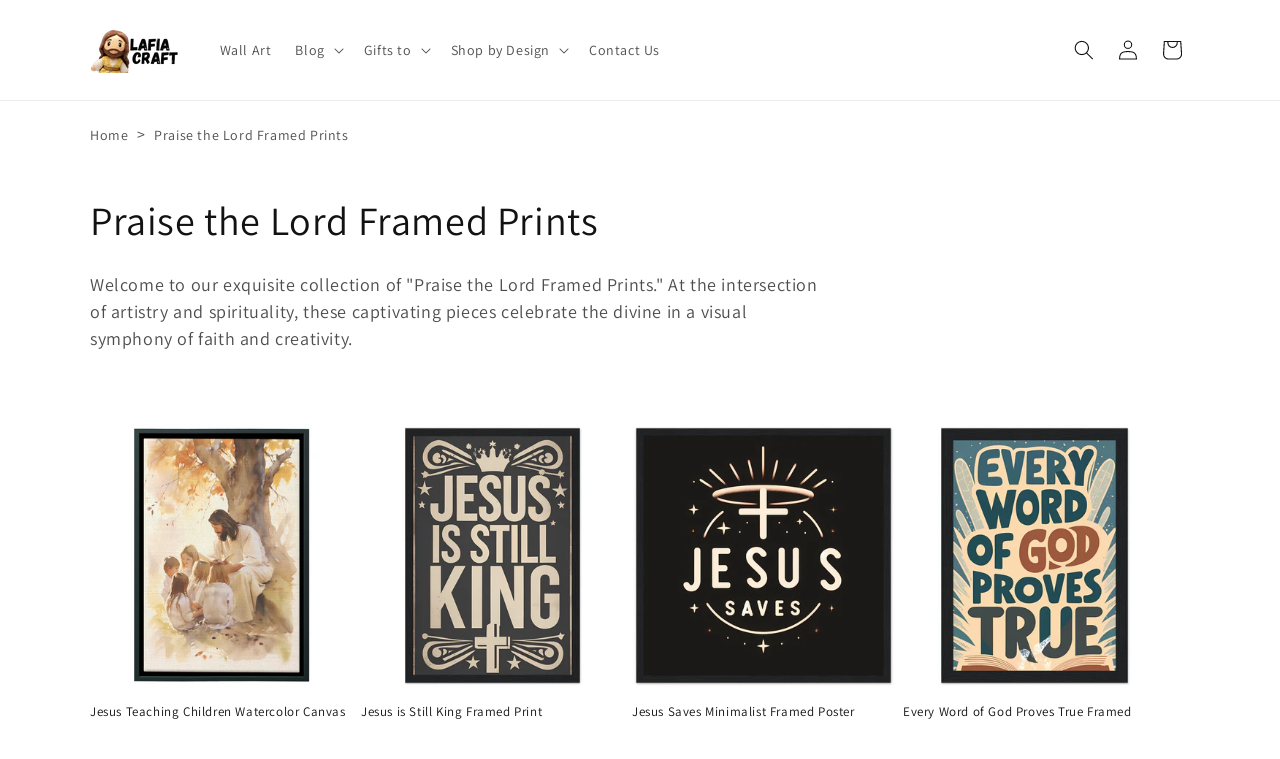

--- FILE ---
content_type: application/javascript; charset=utf-8
request_url: https://app.getinterlinks.com/interlink-js?shop=your-romance-consultant.myshopify.com
body_size: 7687
content:
(function(C){typeof define=="function"&&define.amd?define(C):C()})(function(){"use strict";(function(o,u,l){if(!o.MutationObserver||typeof HTMLElement>"u")return;var h=0,s=function(){var d=HTMLElement.prototype.matches||HTMLElement.prototype.webkitMatchesSelector||HTMLElement.prototype.mozMatchesSelector||HTMLElement.prototype.msMatchesSelector;return{matchesSelector:function(r,t){return r instanceof HTMLElement&&d.call(r,t)},addMethod:function(r,t,c){var a=r[t];r[t]=function(){if(c.length==arguments.length)return c.apply(this,arguments);if(typeof a=="function")return a.apply(this,arguments)}},callCallbacks:function(r,t){t&&t.options.onceOnly&&t.firedElems.length==1&&(r=[r[0]]);for(var c=0,a;a=r[c];c++)a&&a.callback&&a.callback.call(a.elem,a.elem);t&&t.options.onceOnly&&t.firedElems.length==1&&t.me.unbindEventWithSelectorAndCallback.call(t.target,t.selector,t.callback)},checkChildNodesRecursively:function(r,t,c,a){for(var n=0,e;e=r[n];n++)c(e,t,a)&&a.push({callback:t.callback,elem:e}),e.childNodes.length>0&&s.checkChildNodesRecursively(e.childNodes,t,c,a)},mergeArrays:function(r,t){var c={},a;for(a in r)r.hasOwnProperty(a)&&(c[a]=r[a]);for(a in t)t.hasOwnProperty(a)&&(c[a]=t[a]);return c},toElementsArray:function(r){return typeof r<"u"&&(typeof r.length!="number"||r===o)&&(r=[r]),r}}}(),w=function(){var d=function(){this._eventsBucket=[],this._beforeAdding=null,this._beforeRemoving=null};return d.prototype.addEvent=function(r,t,c,a){var n={target:r,selector:t,options:c,callback:a,firedElems:[]};return this._beforeAdding&&this._beforeAdding(n),this._eventsBucket.push(n),n},d.prototype.removeEvent=function(r){for(var t=this._eventsBucket.length-1,c;c=this._eventsBucket[t];t--)if(r(c)){this._beforeRemoving&&this._beforeRemoving(c);var a=this._eventsBucket.splice(t,1);a&&a.length&&(a[0].callback=null)}},d.prototype.beforeAdding=function(r){this._beforeAdding=r},d.prototype.beforeRemoving=function(r){this._beforeRemoving=r},d}(),_=function(d,r){var t=new w,c=this,a={fireOnAttributesModification:!1};return t.beforeAdding(function(n){var e=n.target,f;(e===o.document||e===o)&&(e=document.getElementsByTagName("html")[0]),f=new MutationObserver(function(p){r.call(this,p,n)});var m=d(n.options);f.observe(e,m),n.observer=f,n.me=c}),t.beforeRemoving(function(n){n.observer.disconnect()}),this.bindEvent=function(n,e,f){e=s.mergeArrays(a,e);for(var m=s.toElementsArray(this),p=0;p<m.length;p++)t.addEvent(m[p],n,e,f)},this.unbindEvent=function(){var n=s.toElementsArray(this);t.removeEvent(function(e){for(var f=0;f<n.length;f++)if(this===l||e.target===n[f])return!0;return!1})},this.unbindEventWithSelectorOrCallback=function(n){var e=s.toElementsArray(this),f=n,m;typeof n=="function"?m=function(p){for(var k=0;k<e.length;k++)if((this===l||p.target===e[k])&&p.callback===f)return!0;return!1}:m=function(p){for(var k=0;k<e.length;k++)if((this===l||p.target===e[k])&&p.selector===n)return!0;return!1},t.removeEvent(m)},this.unbindEventWithSelectorAndCallback=function(n,e){var f=s.toElementsArray(this);t.removeEvent(function(m){for(var p=0;p<f.length;p++)if((this===l||m.target===f[p])&&m.selector===n&&m.callback===e)return!0;return!1})},this},E=function(){var d={fireOnAttributesModification:!1,onceOnly:!1,existing:!1};function r(n){var e={attributes:!1,childList:!0,subtree:!0};return n.fireOnAttributesModification&&(e.attributes=!0),e}function t(n,e){n.forEach(function(f){var m=f.addedNodes,p=f.target,k=[];m!==null&&m.length>0?s.checkChildNodesRecursively(m,e,c,k):f.type==="attributes"&&c(p,e)&&k.push({callback:e.callback,elem:p}),s.callCallbacks(k,e)})}function c(n,e,f){return s.matchesSelector(n,e.selector)&&(n._id===l&&(n._id=h++),e.firedElems.indexOf(n._id)==-1)?(e.firedElems.push(n._id),!0):!1}i=new _(r,t);var a=i.bindEvent;return i.bindEvent=function(n,e,f){typeof f>"u"?(f=e,e=d):e=s.mergeArrays(d,e);var m=s.toElementsArray(this);if(e.existing){for(var p=[],k=0;k<m.length;k++)for(var x=m[k].querySelectorAll(n),S=0;S<x.length;S++)p.push({callback:f,elem:x[S]});if(e.onceOnly&&p.length)return f.call(p[0].elem,p[0].elem);setTimeout(s.callCallbacks,1,p)}a.call(this,n,e,f)},i},A=function(){var d={};function r(){var n={childList:!0,subtree:!0};return n}function t(n,e){n.forEach(function(f){var m=f.removedNodes,p=[];m!==null&&m.length>0&&s.checkChildNodesRecursively(m,e,c,p),s.callCallbacks(p,e)})}function c(n,e){return s.matchesSelector(n,e.selector)}v=new _(r,t);var a=v.bindEvent;return v.bindEvent=function(n,e,f){typeof f>"u"?(f=e,e=d):e=s.mergeArrays(d,e),a.call(this,n,e,f)},v},i=new E,v=new A;function g(d,r,t){s.addMethod(r,t,d.unbindEvent),s.addMethod(r,t,d.unbindEventWithSelectorOrCallback),s.addMethod(r,t,d.unbindEventWithSelectorAndCallback)}function y(d){d.arrive=i.bindEvent,g(i,d,"unbindArrive"),d.leave=v.bindEvent,g(v,d,"unbindLeave")}u&&y(u.fn),y(HTMLElement.prototype),y(NodeList.prototype),y(HTMLCollection.prototype),y(HTMLDocument.prototype),y(Window.prototype);var b={};return g(i,b,"unbindAllArrive"),g(v,b,"unbindAllLeave"),b})(window,typeof jQuery>"u"?null:jQuery,void 0);function C(...o){window.location.search.includes("__interlinkLog")&&console.log(...o)}function R({keyword:o,url:u,openInNewTab:l,noFollow:h,title:s},{enable_multi_language:w=!1,ui_settings:{underline:_=!1,enabled_color:E=!1,color:A="#0000FF"}={}}={},i){const v=()=>{const c=window.location.pathname.split("/")[1];return c&&/^[a-zA-Z]{2,3}(-[a-zA-Z]{3,8})?(-[a-zA-Z]{2,3})?(-[a-zA-Z0-9]{5,8})?(-[a-zA-Z]{2,8})?$/.test(c)?c:""},g=t=>{const c=v();return c&&t.startsWith("/")&&!t.startsWith("//")&&!t.startsWith(`/${c}/`)?`/${c}${t}`:t},b=(()=>{const t=v()!=="",c=u.startsWith("/")&&!u.startsWith(`/${v()}/`);return t&&c})()&&w?g(u):u,d=[];_&&d.push("text-decoration: underline"),E&&A&&d.push(`color: ${A}`);const r=document.createElement("a");return r.href=b,r.innerText=o,l&&(r.target="_blank"),h&&(r.rel="nofollow"),s&&(r.title=s),d.length>0&&(r.style.cssText=d.join(";")),r}const M=[];function L(o,u){M.push({timestamp:new Date().toISOString(),message:o,data:u})}function O(o){return o.replace(/[-[\]{}()*+?"'.,\\^$|#\s]/g,"\\$&")}function P({keyword:o,store:u,match_settings:l={type:"once"}}){const h=l.scatterCoefficient;if(!u[o])return!0;switch(l.type){case"once":return u[o]===1;case"scattered":return(u[o]-1)%h===0;default:return!0}}function I(){const o=M.map((s,w)=>`[${w+1}] ${s.timestamp} - ${s.message}:
${JSON.stringify(s.data,null,2)}`).join(`

`),u=new Blob([o],{type:"text/plain"}),l=URL.createObjectURL(u),h=document.createElement("a");h.href=l,h.download="logfile.txt",document.body.appendChild(h),h.click(),document.body.removeChild(h),URL.revokeObjectURL(l)}function W({links:o,html:u,settings:l}){const h=window.store||{},s=["variant-selects",".text-with-icon","button",".footer-block"],w=i=>{const v=document.createDocumentFragment(),g=i.nodeValue,y=l.match_settings||{type:"once"};let b="g";l.ignore_case&&(b+="i");const d="A-Za-zÀ-ÖØ-öø-ÿ0-9_'-",r=`(?<![${d}])`,t=`(?![${d}])`,c=new RegExp(`${r}(${o.map(e=>O(e.keyword.trim())).join("|")})${t}`,b);let a=[...g.matchAll(c)],n=0;return a.forEach(e=>{const f=o.find(x=>x.keyword.trim().toLowerCase()===e[0].toLowerCase());if(!f||(h[e[0]]=(h[e[0]]||0)+1,!P({keyword:e[0],store:h,match_settings:y})))return;const m=n,p=e.index;n=e.index+e[0].length,p>m&&v.appendChild(document.createTextNode(g.substring(m,p)));const k=R(f,l);k.innerText=e[0],v.appendChild(k)}),n<g.length&&v.appendChild(document.createTextNode(g.substring(n))),v.childNodes.length===0&&v.appendChild(document.createTextNode(g)),v},_=i=>{i.nodeType===1&&i.setAttribute("data-processed","true")};let E=!l.skip_first_paragraph;const A=i=>{if(i.parentElement){for(const y of s)if(i.parentElement.closest(y)){L("Skipping node inside blocked element",{nodeName:i.nodeName,selector:y});return}}if(i.nodeType===1&&i.getAttribute("data-processed")==="true"){L("Node already processed, skipping",{nodeName:i.nodeName});return}L("Traversing node",{nodeType:i.nodeType,nodeName:i.nodeName,nodeValue:i.nodeValue?i.nodeValue.substring(0,50):null});let v,g;switch(i.nodeType){case 1:if(i.nodeName==="A"){L("Skipping anchor tag",{nodeName:i.nodeName});return}if(i.nodeName==="SCRIPT"){L("Skipping script tag",{nodeName:i.nodeName});return}if(["h1","h2","h3","h4","h5","h6"].includes(i.nodeName.toLowerCase())){L("Skipping heading tag",{nodeName:i.nodeName});return}if(l.skip_first_paragraph&&i.nodeName==="P"&&!E){E=!0,L("Skipping first paragraph",{nodeName:i.nodeName});return}for(v=i.firstChild;v;)g=v.nextSibling,A(v),v=g;_(i);break;case 3:if(i.nodeValue.trim().length<1){L("Skipping empty text node",{nodeValue:i.nodeValue});return}E&&(L("Replacing text node with interlinked content",{originalText:i.nodeValue.substring(0,50)}),i.replaceWith(w(i)));break;default:L("Encountered unhandled node type",{nodeType:i.nodeType,nodeName:i.nodeName});break}};A(u),window.store=h,L("Page modified with links",{store:h,"window.store":window.store}),window.location.search.indexOf("__InterLinksDebug")>-1&&I()}const N={blogs:["/blogs"],pages:["/pages"],posts:["/post/"],products:["/products"],collections:["/collections"]};function U({ignore_urls:o,url:u}){return o?o.split(";").some(s=>u.includes(s)):!1}function T(o,u){let l=o.split("?")[0].split("#")[0];const h=u.split("?")[0].split("#")[0];return h.startsWith("/")&&(l=new URL(l).pathname),l===h||l===h.replace("https://","http://")?!0:l===h.replace("http://","https://")}const B=N.blogs.concat(N.pages,N.posts,N.products,N.collections);function $({settings:o,url:u}){C(o,u);const{enable_blog_posts:l,enable_pages:h,enable_products_description:s,enable_products_collections:w,enable_all_pages:_}=o;if(_===!0)return!0;const E=B.some(b=>u.includes(b));if(U({ignore_urls:o.ignore_urls,url:u}))return!1;if(!E)return C("isAllowedUrl is false"),!1;const A=N.blogs.some(b=>u.includes(b)),i=N.pages.some(b=>u.includes(b)),v=N.posts.some(b=>u.includes(b)),g=N.products.some(b=>u.includes(b)),y=N.collections.some(b=>u.includes(b));return!!(A&&(l===void 0||l===!0)||i&&(h===void 0||h===!0)||v&&(l===void 0||l===!0)||g&&(s===void 0||s===!0)||y&&(w===void 0||w===!0))}class H{constructor(u,{enableLog:l}={}){this.config=u,this.enableLog=l}sync(){const{links:u,settings:l,appSettings:h={},billing:s={},cssTags:w=""}=this.config||{},{global_selectors:_=""}=h;let E=_;w&&(console.log("CUSTOM TAGS",w),E=[_,w||""].join(",")),console.log("CONFIG",this.config),document.arrive(E,{existing:!0},function(){if($({settings:l,url:window.location.href})){C("shouldAddLinks is true");const A=u.filter(g=>!!g.keyword).sort((g,y)=>y.keyword.length-g.keyword.length),i=(A||[])[0],v=s.hasActiveSubscription?A.filter(g=>!T(window.location.href,g.url)):[i].filter(g=>!T(window.location.href,g.url));W({links:v,settings:l,html:this})}else C("shouldAddLinks is false")})}}function V(o,u={}){var h,s;if(((h=o==null?void 0:o.settings)==null?void 0:h.enable_interlinks)===!1){console.log("Interlink is disabled",(s=o==null?void 0:o.settings)==null?void 0:s.enable_interlinks);return}console.log("Interlink is enabled"),new H(o,u).sync()}window.InterlinkInit=V});
;
            InterlinkInit({"cssTags":"","links":[{"keyword":"","url":"/collections/wallet-case","openInNewTab":false,"title":"Wallet Case","noFollow":false,"createdAt":"2023-08-05T12:36:25.657Z"},{"keyword":"","url":"/collections/hoodies","openInNewTab":false,"title":"Abstract Art Hoodies","noFollow":false,"createdAt":"2023-09-27T10:29:36.250Z"},{"keyword":"","url":"/collections/space-watches","openInNewTab":false,"title":"Space Watches","noFollow":false,"createdAt":"2023-09-27T10:30:09.877Z"},{"keyword":"","url":"/collections/garden-watches","openInNewTab":false,"title":"Peaceful Garden","noFollow":false,"createdAt":"2024-10-09T08:00:04.383Z"},{"keyword":"Mark 11:24","url":"https://lafiacraft.com/blogs/bible-study/declare-it-receive-it-mark-11-24","openInNewTab":false,"title":"Mark 11:24","noFollow":false,"createdAt":"2024-10-09T08:02:00.956Z"},{"keyword":"God","url":"https://lafiacraft.com/blogs/bible-study/understanding-who-god-is-a-comprehensive-guide","openInNewTab":false,"title":"God","noFollow":false,"createdAt":"2024-10-10T07:15:27.642Z"},{"keyword":"Jesus","url":"https://lafiacraft.com/blogs/bible-study/is-jesus-truly-god-a-biblical-examination","openInNewTab":false,"title":"Jesus","noFollow":false,"createdAt":"2024-10-10T07:16:22.476Z"},{"keyword":"Manifestation","url":"https://lafiacraft.com/blogs/manifestation","openInNewTab":false,"title":"Manifestation","noFollow":false,"createdAt":"2024-10-10T07:17:53.480Z"},{"keyword":"Manifest","url":"https://lafiacraft.com/blogs/manifestation","openInNewTab":false,"title":"Manifest","noFollow":false,"createdAt":"2024-10-10T07:18:18.164Z"},{"keyword":"Prayers for Success","url":"https://lafiacraft.com/blogs/catholic-prayers/16-powerful-prayers-for-success-and-prosperity","openInNewTab":false,"title":"Prayers for Success","noFollow":false,"createdAt":"2024-10-10T07:20:04.549Z"},{"keyword":"blessings","url":"https://lafiacraft.com/blogs/manifestation","openInNewTab":false,"title":"Blessings","noFollow":false,"createdAt":"2024-10-10T07:20:55.334Z"},{"keyword":"Blessing","url":"https://lafiacraft.com/blogs/manifestation","openInNewTab":false,"title":"Blessing","noFollow":false,"createdAt":"2024-10-10T07:21:08.288Z"},{"keyword":"Ephesians 3:20","url":"https://lafiacraft.com/blogs/bible-study/the-power-of-ephesians-3-20-in-your-life-unlocking-god-s-abundant-blessings","openInNewTab":false,"title":"Ephesians 3:20","noFollow":false,"createdAt":"2024-10-10T07:29:29.219Z"},{"keyword":"success","url":"https://lafiacraft.com/blogs/catholic-prayers/16-powerful-prayers-for-success-and-prosperity","openInNewTab":false,"title":"Success","noFollow":false,"createdAt":"2024-10-10T07:30:37.239Z"},{"keyword":"bible","url":"https://lafiacraft.com/blogs/bible-study","openInNewTab":false,"title":"Bible","noFollow":false,"createdAt":"2024-10-10T07:34:38.949Z"},{"keyword":"Proverbs 3:5-6","url":"https://lafiacraft.com/blogs/bible-study/proverbs-3-5-6-trusting-in-the-lord-and-submitting-to-his-guidance","openInNewTab":false,"title":"Proverbs 3:5-6","noFollow":false,"createdAt":"2024-10-10T07:39:58.861Z"},{"keyword":"James 1:5","url":"https://lafiacraft.com/blogs/bible-study/a-personal-reflection-on-james-1-5-navigating-life-s-challenges-with-divine-wisdom","openInNewTab":false,"title":"James 1:5","noFollow":false,"createdAt":"2024-10-10T07:45:03.905Z"},{"keyword":"Psalm 32:8","url":"https://lafiacraft.com/blogs/bible-study/personal-reflection-on-psalm-32-8-finding-guidance-in-uncertain-times","openInNewTab":false,"title":"Psalm 32:8","noFollow":false,"createdAt":"2024-10-10T07:52:52.515Z"},{"keyword":"Proverbs 16:3","url":"https://lafiacraft.com/blogs/bible-study/trusting-in-gods-plan-how-proverbs-16-3-transformed-my-life","openInNewTab":false,"title":"Proverbs 16:3","noFollow":false,"createdAt":"2024-10-10T07:56:03.964Z"},{"keyword":"Psalm 25:4-5","url":"https://lafiacraft.com/blogs/bible-study/finding-gods-guidance-in-psalm-25-4-5-a-journey-of-faith-hope-and-trust","openInNewTab":false,"title":"Psalm 25:4-5","noFollow":false,"createdAt":"2024-10-10T08:00:38.205Z"},{"keyword":"Colossians 3:23","url":"https://lafiacraft.com/blogs/bible-study/colossians-3-23-working-with-all-your-heart-finding-purpose-in-every-task","openInNewTab":false,"title":"Colossians 3:23","noFollow":false,"createdAt":"2024-10-10T08:04:22.142Z"},{"keyword":"Proverbs 13:4","url":"https://lafiacraft.com/blogs/bible-study/proverbs-13-4-the-diligent-heart-finding-joy-and-fulfillment","openInNewTab":false,"title":"Proverbs 13:4","noFollow":false,"createdAt":"2024-10-10T08:07:55.361Z"},{"keyword":"2 Timothy 2:15","url":"https://lafiacraft.com/blogs/bible-study/why-2-timothy-2-15-is-a-guide-for-every-christian-s-journey","openInNewTab":false,"title":"2 Timothy 2:15","noFollow":false,"createdAt":"2024-10-10T08:11:47.100Z"},{"keyword":"Proverbs 12:24","url":"https://lafiacraft.com/blogs/bible-study/what-proverbs-12-24-teaches-us-about-hard-work-and-god-s-blessing","openInNewTab":false,"title":"Proverbs 12:24","noFollow":false,"createdAt":"2024-10-10T08:15:17.021Z"},{"keyword":"Philippians 4:13","url":"https://lafiacraft.com/blogs/bible-study/empowering-verse-i-can-do-all-things-through-christ-philippians-4-13","openInNewTab":false,"title":"Philippians 4:13","noFollow":false,"createdAt":"2024-10-10T08:16:07.795Z"},{"keyword":"Isaiah 41:10","url":"https://lafiacraft.com/blogs/bible-study/isaiah-41-10-finding-strength-and-courage-in-god-s-promises","openInNewTab":false,"title":"Isaiah 41:10","noFollow":false,"createdAt":"2024-10-10T08:20:47.125Z"},{"keyword":"Psalm 46:1","url":"https://lafiacraft.com/blogs/bible-study/psalm-46-1-finding-strength-and-refuge-in-god-during-life-s-challenges","openInNewTab":false,"title":"Psalm 46:1","noFollow":false,"createdAt":"2024-10-10T08:24:10.809Z"},{"keyword":"Joshua 1:9","url":"https://lafiacraft.com/blogs/bible-study/be-strong-and-courageous-a-personal-journey-with-joshua-1-9","openInNewTab":false,"title":"Joshua 1:9","noFollow":false,"createdAt":"2024-10-10T08:27:42.807Z"},{"keyword":"2 Corinthians 12:9-10","url":"https://lafiacraft.com/blogs/bible-study/2-corinthians-12-9-10-a-testimony-of-god-s-grace-and-power","openInNewTab":false,"title":"2 Corinthians 12:9-10","noFollow":false,"createdAt":"2024-10-10T08:33:20.894Z"},{"keyword":"Isaiah 40:31","url":"https://lafiacraft.com/blogs/bible-study/finding-strength-and-renewal-in-isaiah-40-31","openInNewTab":false,"title":"Isaiah 40:31","noFollow":false,"createdAt":"2024-10-10T08:34:28.083Z"},{"keyword":"Matthew 6:33","url":"https://lafiacraft.com/blogs/bible-study/how-can-christians-seek-first-the-kingdom-of-god-matthew-6-33","openInNewTab":false,"title":"Matthew 6:33","noFollow":false,"createdAt":"2024-10-10T08:35:10.226Z"},{"keyword":"Philippians 4:19","url":"https://lafiacraft.com/blogs/bible-study/philippians-4-19-trusting-in-god-s-abundant-provision-and-finding-peace-amidst-financial-worries","openInNewTab":false,"title":"Philippians 4:19","noFollow":false,"createdAt":"2024-10-10T09:26:28.260Z"},{"keyword":"111","url":"https://lafiacraft.com/blogs/manifestation/111-angel-number-manifestation-new-beginnings-and-spiritual-opportunities","openInNewTab":false,"title":"111","noFollow":false,"createdAt":"2024-10-11T09:31:23.344Z"},{"keyword":"11 11","url":"https://lafiacraft.com/blogs/manifestation/111-angel-number-manifestation-new-beginnings-and-spiritual-opportunities","openInNewTab":false,"title":"11 11","noFollow":false,"createdAt":"2024-10-11T09:31:30.261Z"},{"keyword":"999","url":"https://lafiacraft.com/blogs/manifestation/999-angel-number-the-end-of-a-cycle-and-the-promise-of-new-beginnings","openInNewTab":false,"title":"999","noFollow":false,"createdAt":"2024-10-11T09:32:26.657Z"},{"keyword":"99 99","url":"https://lafiacraft.com/blogs/manifestation/999-angel-number-the-end-of-a-cycle-and-the-promise-of-new-beginnings","openInNewTab":false,"title":"99 99","noFollow":false,"createdAt":"2024-10-11T09:32:32.760Z"},{"keyword":"44 44","url":"https://lafiacraft.com/blogs/manifestation/444-angel-number-a-sign-of-protection-and-guidance-from-the-universe","openInNewTab":false,"title":"44 44","noFollow":false,"createdAt":"2024-10-11T09:33:44.248Z"},{"keyword":"77 77","url":"https://lafiacraft.com/blogs/manifestation/777-angel-number-exploring-the-spiritual-journey-and-divine-messages","openInNewTab":false,"title":"77 77","noFollow":false,"createdAt":"2024-10-11T09:34:14.165Z"},{"keyword":"22 22","url":"https://lafiacraft.com/blogs/manifestation/222-angel-number-finding-balance-harmony-and-new-beginnings","openInNewTab":false,"title":"222 Angel Number: Finding Balance, Harmony, and New Beginnings","noFollow":false,"createdAt":"2024-10-11T09:34:59.989Z"},{"keyword":"55 55","url":"https://lafiacraft.com/blogs/manifestation/555-angel-number-embracing-change-growth-and-transformation","openInNewTab":false,"title":"555 Angel Number: Embracing Change, Growth, and Transformation","noFollow":false,"createdAt":"2024-10-11T09:36:29.364Z"},{"keyword":"33 33","url":"https://lafiacraft.com/blogs/manifestation/333-angel-number-understanding-divine-alignment-and-spiritual-purpose","openInNewTab":false,"title":"333 Angel Number: Understanding Divine Alignment and Spiritual Purpose","noFollow":false,"createdAt":"2024-10-11T09:36:57.101Z"},{"keyword":"66 66","url":"https://lafiacraft.com/blogs/manifestation/666-angel-number-a-balanced-perspective-on-its-meaning-and-significance","openInNewTab":false,"title":"666 Angel Number: A Balanced Perspective on Its Meaning and Significance","noFollow":false,"createdAt":"2024-10-11T09:37:17.301Z"},{"keyword":"88 88","url":"https://lafiacraft.com/blogs/manifestation/unlocking-the-power-of-888-love-prosperity-and-spiritual-growth","openInNewTab":false,"title":"Unlocking the Power of 888: Love, Prosperity, and Spiritual Growth","noFollow":false,"createdAt":"2024-10-11T09:38:46.319Z"},{"keyword":"Psalm 37:25","url":"https://lafiacraft.com/blogs/bible-study/personal-testimony-on-psalm-37-25-god-s-faithfulness-through-every-season","openInNewTab":false,"title":"Personal Testimony on Psalm 37:25, God’s Faithfulness Through Every Season","noFollow":false,"createdAt":"2024-10-12T11:31:40.543Z"},{"keyword":"Psalm 37:4","url":"https://lafiacraft.com/blogs/bible-study/psalm-37-4-finding-joy-in-the-lord","openInNewTab":false,"title":"Psalm 37:4, Finding Joy in the Lord","noFollow":false,"createdAt":"2024-10-12T11:32:19.172Z"},{"keyword":"Psalm 84:11","url":"https://lafiacraft.com/blogs/bible-study/psalm-84-11-a-promise-of-grace-glory-and-provision","openInNewTab":false,"title":"Psalm 84:11: A Promise of Grace, Glory, and Provision","noFollow":false,"createdAt":"2024-10-12T11:32:54.600Z"},{"keyword":"Matthew 11:28","url":"https://lafiacraft.com/blogs/bible-study/finding-peace-in-jesus-matthew-11-28-30","openInNewTab":false,"title":"Finding Peace in Jesus: Matthew 11:28-30","noFollow":false,"createdAt":"2024-10-12T11:38:47.933Z"},{"keyword":"Philippians 4:6","url":"https://lafiacraft.com/blogs/bible-study/philippians-4-6-7-finding-peace-in-the-midst-of-life-s-storms","openInNewTab":false,"title":"Philippians 4:6-7, Finding Peace in the Midst of Life’s Storms","noFollow":false,"createdAt":"2024-10-13T05:20:24.723Z"},{"keyword":"Romans 8:28","url":"https://lafiacraft.com/blogs/bible-study/unveiling-divine-providence-exploring-romans-8-28","openInNewTab":false,"title":"Unveiling Divine Providence: Exploring Romans 8:28","noFollow":false,"createdAt":"2024-10-13T05:56:46.408Z"},{"keyword":"1 Corinthians 1:27","url":"https://lafiacraft.com/blogs/bible-study/god-doesnt-call-the-qualified-he-qualifies-the-called-1-corinthians-1-27","openInNewTab":false,"title":"God Doesn't Call the Qualified, He Qualifies the Called - 1 Corinthians 1:27","noFollow":false,"createdAt":"2024-10-15T08:54:06.190Z"},{"keyword":"Martha and Mary","url":"https://lafiacraft.com/blogs/bible-study/the-story-of-martha-and-mary-luke-10-38-42","openInNewTab":false,"title":"Choosing What’s Better: Lessons from Martha and Mary","noFollow":false,"createdAt":"2024-10-23T10:10:07.701Z"},{"keyword":"Luke 10:38-42","url":"https://lafiacraft.com/blogs/bible-study/the-story-of-martha-and-mary-luke-10-38-42","openInNewTab":false,"title":"Choosing What’s Better: Lessons from Martha and Mary","noFollow":false,"createdAt":"2024-10-23T10:10:35.640Z"},{"keyword":"Proverbs 4:7","url":"https://lafiacraft.com/blogs/bible-study/proverbs-4-7-the-key-to-wisdom-in-life-s-journey","openInNewTab":false,"title":"Proverbs 4:7: The Key to Wisdom in Life’s Journey","noFollow":false,"createdAt":"2024-10-23T10:19:42.643Z"},{"keyword":"Psalm 23","url":"https://lafiacraft.com/blogs/bible-study/a-shepherds-guidance-unlocking-the-beauty-of-psalm-23","openInNewTab":false,"title":"Finding Peace in Psalm 23: God's Comfort in Every Season","noFollow":false,"createdAt":"2024-10-23T10:26:41.952Z"},{"keyword":"","url":"/collections/marble-watches","openInNewTab":false,"title":"Luscious Marble","noFollow":false,"createdAt":"2024-11-01T04:55:12.336Z"},{"keyword":"","url":"/collections/landscape-watches","openInNewTab":false,"title":"Landscape Watches","noFollow":false,"createdAt":"2024-11-01T04:55:15.391Z"},{"keyword":"","url":"/collections/floral-watch","openInNewTab":false,"title":"Floral Watches","noFollow":false,"createdAt":"2024-11-01T04:55:17.950Z"},{"keyword":"","url":"/collections/minimalist-garden-watch","openInNewTab":false,"title":"Minimalist Garden Watch","noFollow":false,"createdAt":"2024-11-01T04:55:21.306Z"},{"keyword":"Lord's Prayer","url":"https://lafiacraft.com/collections/the-lords-prayer-wall-art","openInNewTab":false,"title":"The Lord's Prayer Wall Arts","noFollow":false,"createdAt":"2024-11-21T06:52:24.251Z"},{"keyword":"Christian Wall Arts","url":"https://lafiacraft.com/collections/christian-posters","openInNewTab":false,"title":"Christian Wall Arts","noFollow":false,"createdAt":"2024-12-20T12:38:53.052Z"}],"settings":{"acronyms":true,"enable_blog_posts":true,"enable_interlinks":true,"enable_multi_language":true,"enable_pages":true,"enable_products_collections":false,"enable_products_description":false,"ignore_case":true,"match_settings":{"type":"once","scatterCoefficient":5},"match_single":true,"script_status":"alread_added","show_interlinks_feedback_card":0,"show_onboarding_card":1,"show_onboarding_video":1,"ui_settings":{"underline":true,"color":"#0000FF","enabled_color":true}},"appSettings":{"welcomeNote":"Welcome to InterLinks Shopify App","global_selectors":".collection__desc,.collection-description,.collection__description,.collection_description,.rte-content,.rte,.rte-width,.Rte,.full-desc-content,.metafield-rich_text_field,.accordion__content,.article,.article--container,.article--inner,.article-body,.article-content,.article-container,.article-template,.article__content,.article_content,.blog__content,.page-content,.page-tpl,.page__content,.product,.product-desc,.product-description,.product-details__block,.product__description,.t4s-product__description,.t4s-rte"},"billing":{"hasActiveSubscription":true}});
            